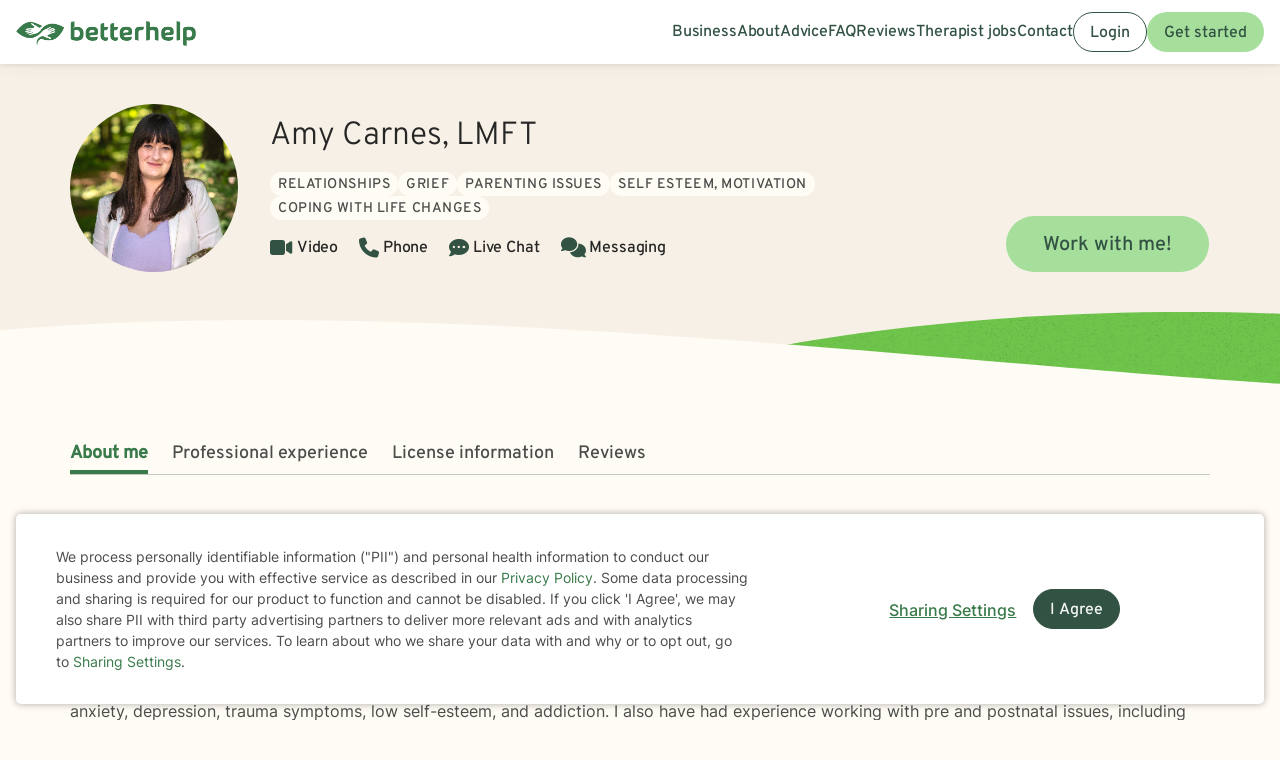

--- FILE ---
content_type: text/html; charset=UTF-8
request_url: https://www.betterhelp.com/amy-carlisle/
body_size: 16747
content:

<!DOCTYPE html>
<html lang="en" class="">
<head>
    <script nonce="">
    const new_cookie_names = {
        ms_click_tracker: 'bh_mc_id',
    };

    function get_cookie(cookie_name) {
        let name = cookie_name + "=";
        let cookie_array = document.cookie.split(';');
        for (let i = 0; i < cookie_array.length; i++) {
            let c = cookie_array[i];
            while (c.charAt(0) == ' ') {
                c = c.substring(1);
            }
            if (new_cookie_names[cookie_name] && c.indexOf(new_cookie_names[cookie_name] + '=') === 0) {
                return c.substring(new_cookie_names[cookie_name].length + 1, c.length);
            } else if (c.indexOf(name) === 0) {
                return c.substring(name.length, c.length);
            }
        }
        return null;
    }

    function set_cookie(cookie_name, cookie_value, expire_seconds, additional_param_info='') {
        let d = new Date();
        d.setTime(d.getTime() + (expire_seconds * 1000));
        let expires = "";
        if (expire_seconds != false) {
            expires = "expires=" + d.toUTCString();
        }
        if (new_cookie_names[cookie_name]) {
            cookie_name = new_cookie_names[cookie_name];
        }
        if (additional_param_info.length && additional_param_info.charAt(0) !== ';') {
            additional_param_info = ';' + additional_param_info;
        }
        document.cookie = cookie_name + "=" + cookie_value + ";" + expires + ";path=/" + additional_param_info;
    }
</script>
        <script nonce="" id="page-info">
        var page_info = {"locale":"en-US","force_enable_language":false,"localizejs_language":"en","geo_country":"us","week_starts_monday":false,"sites_fqdn":["www.mytherapist.com","www.teencounseling.com","www.betterhelp.com","www.betterhelporg.com","www.regain.us"],"redirect_sites_fqdn":["www.betterhelp.com","www.regain.us","www.teencounseling.com"],"show_cookie_banner":true,"ms_cookie_consent_settings":{"is_in_GB_EU":false,"ms_cookie_consent_required":true},"is_paypal_disabled":false,"counselor_full_name":"Amy Carnes","counselor_id":90424,"app_version":"8309b16fd16f4463a1b","uniqid":"69219df2527a86.04756299","user_type":"logged_out_user","user_id":"268d7f08dc7c3b00ec807dccaeb95c1bcbf545d2d4d42688aba5bc00903b23947fd2150c3a93b744eec584145e0fcf614ab16b4acdac20099ea4efe98158f3b9","template":"counselor-index","is_mobile":false,"is_app":false,"is_ios_app":false,"is_android_app":false,"user_app_version":null,"is_development_local":false,"is_development_cloud":false,"is_staging":false,"is_non_production_cloud":false,"is_qa_server":false,"features":{"specify_podcast":true,"sunsetting":false,"urgent_messages":true,"couples":false,"phone_calls":true,"secret_assign_straights":true,"livechat":true,"about":true,"counselor_application":true,"counselor_application_lean":false,"worksheets":true,"smart_match_with_categories":true,"groupinars":true,"group_sessions":true,"login_quotes":true,"videosessions":true,"app_supports_videosessions":true,"cloud_chat":true,"consent_agreement":true,"gmail_quick_action":true,"scheduling":true,"support_link":true,"no_trial":true,"strike_through_cake":true,"dollar_test_charge":true,"groupon":true,"mental":true,"funnel_smart_match":true,"funnel_overview":true,"offer_promo_codes":true,"email_verification_always":true,"reviews_page":true,"jobs_page":true,"security_logos_display":true,"social_links_display":true,"counselor-directory":true,"language_is_matching_hard_filter":false,"advice":true,"presskit":true,"press_page":true,"text_notifications":true,"goals":true,"goals_mobile_main_menu":false,"batch_creation":true,"ask_language":true,"parent_child_account":false,"hardcoded_testimonials":false,"friendly_funnel":true,"referral_program":true,"vouchers":true,"betterhelp_branded":true,"signup_captcha":true,"signup_repeat_password":false,"phone_on_mobile_signup":true,"cookie_consent_required":true,"journal":true,"maintenance_plan":true,"show_business_link":true,"show_impressum":true,"counselors_page":true},"date_time_formats":{"full":"F j, Y g:ia T","full_short_mo_no_tz":"M j, Y g:ia","date":"F j, Y","date_short_mo":"M j, Y","date_short_mo_int":"j M, Y","time":"g:ia","time_with_tz":"g:ia T","bh_date":"D, M j, Y \\a\\t g:ia T","bh_date_int":"D, j M, Y \\a\\t g:ia T","bh_date_full_day":"l, M j, Y \\a\\t g:ia T","bh_date_int_full_day":"l, j M, Y \\a\\t g:ia T","numeric_date_int":"d.m.Y"},"subdomain":"www","environment_name":null,"cdn_host_assets":"assets.betterhelp.com","cdn_host":"static.betterhelp.com","assets_app_version":"ab3ccb07d4f4","contrib_app_version":28,"env_image_tag":"20251122RCe874463a1b","product_code_name":"betterhelp","product_name":"BetterHelp","bh_address":"3155 Olsen Dr., Suite #375, San Jose, CA 95117","unix_timestamp":1763810802,"track_userid":"","coralogix_rumfrontend_key":"cxtp_ZN7InjlIyKqiTTDilrju0OSDLiv1UY","msfrontend_logger_ignore_regex_useragent":"Googlebot\/2.1|RavenCrawler|Bytespider","msfrontend_logger_ignore_regex_eventmessage":"Object Not Found Matching|Script error\\.|ResizeObserver loop|Failed to write image to cache|Non-Error exception captured|Non-Error promise rejection captured|OpenTok:|Extension context invalidated|telephone","default_language_id":1,"csrf_token":"133e648b590e14f3e75ab0000f6b091e0b8689f6acb52182d7507e9fe9ee9b9fda551095900992e7a5dcd2f27bde306dbfbfb5ab8675b47bf3c43ec3abc3f4c3","presignup_experiments":{"NEW_GET_STARTED_COPY_V1":"CONTROL"},"counselor_presignup_experiments":[],"eligible_for_iterable_push_notifications":false,"is_eligible_for_analytics":false,"showCancelMembership":false,"odometer_format":"(,ddd)","notes_tooltip":"Use this section for further information about SOAP, DAP, and BIRP note templates.","base64_encode_entries":false,"base64_encode_journals":false,"base64_encode_notes":false}
    </script>
                        
    <!-- META TAGS -->
    <meta charset="utf-8" />
    <meta http-equiv="X-UA-Compatible" content="IE=edge" />
    <meta name="viewport" content="width=device-width, initial-scale=1.0, maximum-scale=1.0" />
    <title>Work with Amy Carnes  (MS, LMFT) - BetterHelp Online Therapist</title>
        <meta name="description" content="    Discover convenient and affordable online therapy with Amy Carnes,  (MS, LMFT) through BetterHelp. Get started today.
">
    <meta name="keywords" content="mental health" >
    <meta name="title" content="Work with Amy Carnes  (MS, LMFT) - BetterHelp Online Therapist">
                <meta name="robots" content="noindex, nofollow">
                <meta property="og:type"               content="website" />
        <meta property="og:title"              content="Work with Amy Carnes  (MS, LMFT) - BetterHelp Online Therapist" />
                    <meta property="og:url"                content="http://www.betterhelp.com" />
            <meta property="og:description"        content="BetterHelp offers affordable, convenient online therapy when you need it from licensed, professional therapists. Get help, you deserve to be happy!" />
            <meta property="og:image"              content="https://assets.betterhelp.com/brand/betterhelp/betterhelp-fb.png?v=ab3ccb07d4f4" />
            <meta name="twitter:card" content="summary">
    <meta name="twitter:site" content="@betterhelp">
    <meta name="twitter:title" content="Work with Amy Carnes  (MS, LMFT) - BetterHelp Online Therapist">
                    <meta name="twitter:description" content="BetterHelp offers affordable, convenient online therapy when you need it from licensed, professional therapists. Get help, you deserve to be happy!">
            <meta name="twitter:image" content="https://assets.betterhelp.com/brand/betterhelp/betterhelp-fb.png?v=ab3ccb07d4f4">
                <link rel="shortcut icon" href="//assets.betterhelp.com/brand/betterhelp/favicon-2024.ico" type="image/x-icon">
    <link rel="icon" href="//assets.betterhelp.com/brand/betterhelp/favicon-2024.ico" type="image/x-icon">
    <!-- Apple Touch Icons for mobile safari -->
    <link rel="apple-touch-icon" href="//assets.betterhelp.com/brand/betterhelp/apple-touch-icon.png?v=ab3ccb07d4f4">
    <link rel="apple-touch-icon-precomposed" sizes="120x120" href="//assets.betterhelp.com/brand/betterhelp/apple-touch-icon-120x120-precomposed.png?v=ab3ccb07d4f4}}">
    <link rel="apple-touch-icon" sizes="120x120" href="//assets.betterhelp.com/brand/betterhelp/apple-touch-icon-120x120.png?v=ab3ccb07d4f4}}">
    <!-- End Apple Touch Icons for mobile safari -->

        
    <link
        rel="preload"
        href="//static.betterhelp.com/dist/css/contrib/jquerymobile/1.4.5/jquery.mobile.min.css?v=8309b16fd16f4463a1b"
        as="style"
        onload="this.onload=null;this.rel='stylesheet'"
    >
            <link
        rel="preload"
        href="//static.betterhelp.com/dist/css/contrib/font-awesome/css/all.min.css?v=8309b16fd16f4463a1b"
        as="style"
        onload="this.onload=null;this.rel='stylesheet'"
    >
    <link
        rel="preload"
        href="//static.betterhelp.com/dist/css/contrib/font-awesome/css/polyfills.css?v=8309b16fd16f4463a1b"
        as="style"
        onload="this.onload=null;this.rel='stylesheet'"
    >
        <link rel="stylesheet" href="//static.betterhelp.com/dist/css/contrib/font-awesome-animation/0.0.7/css/font-awesome-animation.min.css?v=8309b16fd16f4463a1b">
                
            
                
            <link
            rel="preload"
            href="//static.betterhelp.com/dist/css/contrib/select2/select2.min.css?v=8309b16fd16f4463a1b"
            as="style"
            onload="this.onload=null;this.rel='stylesheet'"
        >
    
    <link rel="stylesheet" href="//static.betterhelp.com/dist/css/betterhelp_two/bh_style.css?v=8309b16fd16f4463a1b">
    <link href="//static.betterhelp.com/dist/postcss/index.css?v=8309b16fd16f4463a1b" rel='stylesheet' type='text/css'>
    <link href="//static.betterhelp.com/dist/css/contrib/google/css/roboto/index.min.css?v=8309b16fd16f4463a1b" rel='stylesheet' type='text/css'>

                        <link
                rel="preload"
                href="//static.betterhelp.com/dist/css/contrib/google/css/inter/index.min.css?v=8309b16fd16f4463a1b"
                as="style"
                onload="this.onload=null;this.rel='stylesheet'"
            >
            <link
                rel="preload"
                href="//static.betterhelp.com/dist/css/contrib/google/css/overpass/index.min.css?v=8309b16fd16f4463a1b"
                as="style"
                onload="this.onload=null;this.rel='stylesheet'"
            >
            
    
    <template id="journal-title-text-placeholder-template">
    <span>
        Title
    </span>
</template>
<template id="journal-body-text-placeholder-template">
    <span>
        Begin your entry here
    </span>
</template>
<template id="recommended-worksheets-toggle-label-show-template">
    <span>
        Show
    </span>
</template>
<template id="recommended-worksheets-toggle-label-hide-template">
    <span>
        Hide
    </span>
</template>
<template id="timepicker-holiday-label-template">
    <span>
        HOLIDAY
    </span>
</template>
<template id="datepicker-helper-template-daysMin">
    <span>
        Su,Mo,Tu,We,Th,Fr,Sa
    </span>
</template>
<template id="datepicker-helper-template-months">
    <span>
        January,February,March,April,May,June,July,August,September,October,November,December
    </span>
</template>

                <!-- Sweeps Tracking -->
    <script nonce=""> zarazData = {"dataLayerIgnore":["OptanonLoaded","OneTrustLoaded"],"z_product_code_name":"betterhelp","z_cookieConsent":0} ; </script>
    <script nonce="" src="https://z.betterhelp.com/cdn-cgi/zaraz/i.js"></script>
    <!-- End Sweeps Tracking -->

<script nonce="" type="text/javascript" async>
    try {
        ;(function (p, l, o, w, i, n, g) {
            if (!p[i]) {
                p.GlobalSnowplowNamespace = p.GlobalSnowplowNamespace || [];
                p.GlobalSnowplowNamespace.push(i);
                p[i] = function () {
                    (p[i].q = p[i].q || []).push(arguments)
                };
                p[i].q = p[i].q || [];
                n = l.createElement(o);
                g = l.getElementsByTagName(o)[0];
                n.async = 1;
                n.src = w;
                g.parentNode.insertBefore(n, g)
            }
        }(window, document, "script", "//static.betterhelp.com/js/contrib/sp/H9R1GshL.js?v=28", "snowplow"));

        snowplow('newTracker', 'multisite', 'https://events.betterhelp.com', {
            appId: '2',
            discoverRootDomain: true,
            cookieSameSite: 'Lax', // Recommended
            contexts: {
                webPage: true // default, can be omitted
            }
        });
        var user_type = page_info.user_type;
        if (user_type == 'logged_out_user') {
            // in the PHP code, we send 'logged_out' to Snowplow
            user_type = 'logged_out';
        }
        snowplow('addGlobalContexts', [{
            schema: "iglu:com.betterhelp/user/jsonschema/1-0-3",
            data: {
                user_type: user_type,
                language: document.documentElement.lang,
            }
        }]);
        if (page_info.user_id && Number.isInteger(page_info.user_id) && page_info.user_id > 0) {
            snowplow('setUserId', page_info.user_id)
        }
        snowplow('enableActivityTracking', {
            minimumVisitLength: 30,
            heartbeatDelay: 10
        });
        snowplow('trackPageView');
        var snowplow_global = null;
        snowplow(function () {
            snowplow_global = this.multisite;
        });
    }
    catch (e) {
        console.log(e);
    }
</script>
    
    
</head>




<body id="counselor-index" class="tw-theme-betterhelp_two tw-user-logged_out_user" cdn="static.betterhelp.com"
      data-localize="">
            <script nonce="">
            function remove_url_parameter(url, parameter) {
                //prefer to use l.search if you have a location/link object
                var url_parts= url.split('?');
                if (url_parts.length>=2) {
                    var prefix= encodeURIComponent(parameter)+'=';
                    var pars= url_parts[1].split(/[&;]/g);

                    //reverse iteration as may be destructive
                    for (var i= pars.length; i-- > 0;) {
                        //idiom for string.startsWith
                        if (pars[i].lastIndexOf(prefix, 0) !== -1) {
                            pars.splice(i, 1);
                        }
                    }

                    url= url_parts[0] + (pars.length > 0 ? '?' + pars.join('&') : "");
                    return url;
                } else {
                    return url;
                }
            }
            try {
                var clean_url = remove_url_parameter(window.location.href, 'email');
                clean_url = remove_url_parameter(clean_url, 'e');
                clean_url = remove_url_parameter(clean_url, 'pe');
                clean_url = remove_url_parameter(clean_url, 'pn');
                clean_url = remove_url_parameter(clean_url, 'organization_name');
                window.history.replaceState('', '', clean_url);
            }
            catch (e) {}
        </script>
     <!-- end not automation and not amp -->
    
    <div class="hidden overlay-loading-layer" id="loading_overlay">
        <svg class="loading-animation absolute" viewBox="0 0 42 42" role="alert" aria-live="assertive" aria-label="Content is loading">
  <circle cx="21" cy="21" r="18.5"></circle>
</svg>     </div>
    <div
        id="body-container"
        class=""
    >
                                    


<header data-scrolled="false" class="   is-logged-out">
                <a href="#content-container" class="skip-link btn btn-primary">Skip to Main Content</a>
    
    
    <!-- Branding -->
            <a class=" md:tw-hidden lg:tw-inline-block counselor:tw-hidden counselor:md:tw-inline-block brand-logo " href="/" >
            <div class="brand ">
                                    <img src="//assets.betterhelp.com/brand/tmp/betterhelp/icon-color-2024.png?v=ab3ccb07d4f4" alt="BetterHelp home" class="!tw-mr-0 ">
                                            </div>
            <span aria-describedby="Please visit www.betterhelp.com/accessible to view the accessible version of our site."></span>
        </a>

        <a class="tw-hidden md:max-lg:tw-inline-block counselor:tw-inline-block counselor:md:tw-hidden brand-icon " href="/"         >
            <div class="brand ">
                                    <img src="//assets.betterhelp.com/brand/betterhelp/icon-color-md-2024.png?v=ab3ccb07d4f4" alt="BetterHelp home">
                                            </div>
        </a>
        <span aria-describedby="Please visit www.betterhelp.com/accessible to view the accessible version of our site."></span>
            
<!-- Mobile menu button -->
            <button
            type="button"
            data-testid="mobilemenu-toggle"
            class="mobilemenu-toggle"
            aria-expanded="false"
            aria-controls="mobile-nav-menu"
            data-expanded="false"
        >
            <span id="full-size-menu-highlight" class="hidden full-size-highlight"></span>
                            <span aria-hidden="true" class="position-relative">
                    <svg data-menu-open width="18" height="12" viewBox="0 0 24 16" fill="none" xmlns="http://www.w3.org/2000/svg">
                        <path d="M0 16H24V13.3333H0V16ZM0 9.33333H24V6.66667H0V9.33333ZM0 0V2.66667H24V0H0Z" fill="currentColor"/>
                    </svg>
                    <svg data-menu-close width="18" height="16" viewBox="0 0 24 24" fill="none" xmlns="http://www.w3.org/2000/svg">
                        <path d="M22.6668 1.33337L1.3335 22.6667M1.3335 1.33337L22.6668 22.6667" stroke="currentColor" stroke-width="3"/>
                    </svg>
                </span>
                        <span class="sr-only">Open menu</span>
        </button>
            
        
        <!-- Menu -->
        <div data-testid="nav-menu" id="mobile-nav-menu" class="menu  " aria-label="Main Menu" role="navigation">
            <!-- Left side menu - logged in users only -->
                            <ul class="main">
                                    </ul>
                        <!-- Right side menu -->
                            <ul class="right">
                                                                            <a href="https://www.betterhelporg.com" data-testid="business-nav" class="tw-whitespace-nowrap" >
        <li>Business</li>
    </a>
    <a href="/about/" id="about-nav" data-testid="about-nav" class="tw-whitespace-nowrap" style="" >
        <li >
            About
        </li>
    </a>
    <a class="tw-whitespace-nowrap" href="/advice/" id="advice-nav" data-testid="advice-nav" >
        <li>Advice</li>
    </a>
                        <a class="tw-whitespace-nowrap" href="/faq/" id="faq-nav" >
                <li>FAQ</li>
            </a>
                        <a class="tw-whitespace-nowrap" href="/reviews/" id="reviews-nav" data-testid="reviews-nav" >
            <li >Reviews</li>
        </a>
                <a class="tw-whitespace-nowrap" href="/counselor_application/" id="counselor-nav" data-testid="counselor-nav" >
            <li>Therapist jobs</li>
        </a>
                    <a href="/contact/" id="support-nav" data-testid="support-nav" class="tw-whitespace-nowrap" >
            <li>Contact</li>
        </a>
                    <a href="/login/" class="btn btn-secondary ignore-dark-bg md:respect-dark-bg" data-testid="login-nav" id="login-nav">
            Login
        </a>
                                <a data-testid="get-started-nav" href="/get-started/" class="btn btn-primary"  id="get-started-nav">Get started</a>
                                                                </ul>
                    </div>
        
                                        </header>
<div id="notification"></div>
                    
        <div class="hidden dark-overlay"></div>            <div
                id="content-container"
                class=""
                role="main"
            >
                <div class="counselor-profile-header   ">
        <div class="container">
        <div class="counselor-profile-header__grid">
            <img notranslate alt="Therapist Amy Carnes Photo" src="//d3ez4in977nymc.cloudfront.net/avatars/54f3e1572ad26a90f5f5d320ca3c0b17.jpg" class="counselor-profile-header__img">
            <div class="counselor-profile-header__info">
                <h1 notranslate class="counselor-profile-header__name">Amy Carnes, LMFT</h1>

                                    <div class="counselor-profile-header__specialties margin-bottom-1">
                        <div class="tag__container">
                                                            <span class="tag bg-beige-50" isolate>Relationships</span>
                                                            <span class="tag bg-beige-50" isolate>Grief</span>
                                                            <span class="tag bg-beige-50" isolate>Parenting issues</span>
                                                            <span class="tag bg-beige-50" isolate>Self esteem, Motivation</span>
                                                            <span class="tag bg-beige-50" isolate>Coping with life changes</span>
                                                    </div>
                    </div>
                
                <div class="counselor-profile-header__session-type">
                                            <span data-testid="service-video" class="counselor-profile-header__session-type-item"><i class="fa fa-video counselor-profile-header__session-type-icon" aria-hidden="true"></i><span>Video</span></span>
                                                            <span data-testid="service-phone" class="counselor-profile-header__session-type-item"><i class="fa fa-phone counselor-profile-header__session-type-icon" aria-hidden="true"></i><span>Phone</span></span>
                                                            <span data-testid="service-live-chat" class="counselor-profile-header__session-type-item"><i class="fa-solid fa-comment-dots counselor-profile-header__session-type-icon" aria-hidden="true"></i><span>Live Chat</span></span>
                                        <span data-testid="service-messaging" class="counselor-profile-header__session-type-item"><i class="fa fa-comments counselor-profile-header__session-type-icon" aria-hidden="true"></i><span>Messaging</span></span>
                </div>
            </div>

                            <div class="counselor-profile-header__cta">
                    <a href="/get-started/?counselor=90424" class="btn btn-lg btn-primary">Work with me!</a>
                </div>
                    </div>
    </div>
    <div class="divider"></div>
</div>
<div class="counselor-profile-subnav-container">
    <div class="container">
        <div class="counselor-profile-header__subnav-wrapper">
            <ul class="counselor-profile-header__subnav">
                <li class="counselor-profile-header__subnav-item active">
                    <a href="#about" class="counselor-profile-header__subnav-item-link">About me</a>
                </li>
                                    <li class="counselor-profile-header__subnav-item">
                        <a href="#professional-experience" class="counselor-profile-header__subnav-item-link">Professional experience</a>
                    </li>
                                                    <li class="counselor-profile-header__subnav-item">
                        <a href="#licensing" class="counselor-profile-header__subnav-item-link">
                                                            License information
                                                    </a>
                    </li>
                                                                    <li class="counselor-profile-header__subnav-item">
                        <a href="#testimonials" class="counselor-profile-header__subnav-item-link">Reviews</a>
                    </li>
                            </ul>
        </div>
    </div>
</div>
<div class="container">
    <div id="contents">
        <div class="content index" id="about">
            <h2 class="content__title">About me</h2>
            <p notranslate>I know it can be overwhelming to take early steps toward the changes you want in life. Coping with our struggles already takes a huge amount of energy. Choosing a therapist is a big step. My goal is to create a safe and supportive space where I can use my professional tools while we work on mental, emotional, and relationship issues. I will provide transparency throughout the process, so you are informed and know what to expect.        <br />
          I am a culturally competent Licensed Marriage and Family Therapist with over 10 years of counseling experience. I received my Master of Science in Psychology from California Polytechnic State University. I am currently licensed to practice in California and Wisconsin. My areas of greatest expertise are relationships, grief and other losses/life changes. However, I have worked with clients experiencing a wide range of issues including anxiety, depression, trauma symptoms, low self-esteem, and addiction. I also have had experience working with pre and postnatal issues, including parenting challenges.  <br />
          I consider myself to be primarily a humanistic and cognitive behavioral therapist. However, treatment should be adapted to an individual’s needs and what works best for them. We can work together to figure out what treatment looks like for you. I look forward to meeting you and starting your therapy!  </p>
        </div>

                    <div class="content index" id="professional-experience">
                <h2 class="content__title">Professional experience</h2>

                                    <div class="tag__container">
                        <span class="bg-yellow-100 tag"><span notranslate>11</span> yrs in practice</span>
                    </div>
                
                                     <div class="tag__container">
                                                    <span class="tag bg-primary-100" isolate>Relationships</span>
                                                    <span class="tag bg-primary-100" isolate>Grief</span>
                                                    <span class="tag bg-primary-100" isolate>Parenting issues</span>
                                                    <span class="tag bg-primary-100" isolate>Self esteem, Motivation</span>
                                                    <span class="tag bg-primary-100" isolate>Coping with life changes</span>
                                            </div>
                
                                
                                                                                                                                                                                                                                                                                                                                                                                                                    
                                                                                                                                                                                                                                                                                                                                                                                                                                                                                                                                                                                                                                                                                                                                                                                                                                                                                                                                                                                                                
                                    <p>
                        <b>Additional areas of focus:</b>
                                                    <span class="hidden_counselor_secondary" >
                                <span isolate>Stress, Anxiety</span><span notranslate>, </span>                            </span>
                                                    <span class="hidden_counselor_secondary" >
                                <span isolate>Addictions</span><span notranslate>, </span>                            </span>
                                                    <span class="hidden_counselor_secondary" >
                                <span isolate>Family conflicts</span><span notranslate>, </span>                            </span>
                                                    <span class="hidden_counselor_secondary" >
                                <span isolate>Trauma and abuse</span><span notranslate>, </span>                            </span>
                                                    <span class="hidden_counselor_secondary" >
                                <span isolate>Intimacy-related issues</span><span notranslate>, </span>                            </span>
                                                    <span class="hidden_counselor_secondary" >
                                <span isolate>Career difficulties</span><span notranslate>, </span>                            </span>
                                                    <span class="hidden_counselor_secondary" >
                                <span isolate>Bipolar disorder</span><span notranslate>, </span>                            </span>
                                                    <span class="hidden_counselor_secondary" >
                                <span isolate>Depression</span><span notranslate>, </span>                            </span>
                                                    <span class="hidden_counselor_secondary" >
                                <span isolate>Attachment issues</span><span notranslate>, </span>                            </span>
                                                    <span class="hidden_counselor_secondary" >
                                <span isolate>Caregiver issues and stress</span><span notranslate>, </span>                            </span>
                                                    <span class="hidden_counselor_secondary" >
                                <span isolate>Co-morbidity</span><span notranslate>, </span>                            </span>
                                                    <span class="hidden_counselor_secondary" >
                                <span isolate>Divorce and separation</span><span notranslate>, </span>                            </span>
                                                    <span class="hidden_counselor_secondary" >
                                <span isolate>Drug and alcohol addiction</span><span notranslate>, </span>                            </span>
                                                    <span class="hidden_counselor_secondary" >
                                <span isolate>Family problems</span><span notranslate>, </span>                            </span>
                                                    <span class="hidden_counselor_secondary" >
                                <span isolate>Forgiveness</span><span notranslate>, </span>                            </span>
                                                    <span class="hidden_counselor_secondary" >
                                <span isolate>Guilt and shame</span><span notranslate>, </span>                            </span>
                                                    <span class="hidden_counselor_secondary" >
                                <span isolate>Hospice and end-of-life counseling</span><span notranslate>, </span>                            </span>
                                                    <span class="hidden_counselor_secondary" >
                                <span isolate>Infidelity</span><span notranslate>, </span>                            </span>
                                                    <span class="hidden_counselor_secondary" >
                                <span isolate>Isolation / loneliness</span><span notranslate>, </span>                            </span>
                                                    <span class="hidden_counselor_secondary" >
                                <span isolate>Life purpose</span><span notranslate>, </span>                            </span>
                                                    <span class="hidden_counselor_secondary" >
                                <span isolate>Mood disorders</span><span notranslate>, </span>                            </span>
                                                    <span class="hidden_counselor_secondary" >
                                <span isolate>Postpartum depression</span><span notranslate>, </span>                            </span>
                                                    <span class="hidden_counselor_secondary" >
                                <span isolate>Pregnancy and childbirth</span><span notranslate>, </span>                            </span>
                                                    <span class="hidden_counselor_secondary" >
                                <span isolate>Seasonal Affective Disorder (SAD)</span><span notranslate>, </span>                            </span>
                                                    <span class="hidden_counselor_secondary" >
                                <span isolate>Self-love</span><span notranslate>, </span>                            </span>
                                                    <span class="hidden_counselor_secondary" >
                                <span isolate>Smoking / vaping cessation</span><span notranslate>, </span>                            </span>
                                                    <span class="hidden_counselor_secondary" >
                                <span isolate>Social anxiety and phobia</span><span notranslate>, </span>                            </span>
                                                    <span class="hidden_counselor_secondary" >
                                <span isolate>Women&#039;s issues</span><span notranslate>, </span>                            </span>
                                                    <span class="hidden_counselor_secondary" >
                                <span isolate>Workplace issues</span>                            </span>
                                                                    </p>
                
                                    <p><strong>Clinical approaches: </strong> <span isolate>Client-Centered Therapy</span><span notranslate>, </span><span isolate>Cognitive Behavioral Therapy (CBT)</span><span notranslate>, </span><span isolate>Gottman Method</span><span notranslate>, </span><span isolate>Motivational Interviewing</span><span notranslate>, </span><span isolate>Solution-Focused Therapy</span><span notranslate>, </span><span isolate>Trauma-Focused Therapy</span></p>
                            </div>
        
   
        <div class="content" id="services-offered">
            <h2 class="content__title">Services offered</h2>
            <div class="services-offered-container">
                                    <div>
                        <i data-testid="service-video" class="fa fa-video counselor-profile-header__session-type-icon" aria-hidden="true"></i>
                        <span>Video</span>
                    </div>
                                                    <div>
                        <i data-testid="service-phone" class="fa fa-phone counselor-profile-header__session-type-icon" aria-hidden="true"></i>
                        <span>Phone</span>
                    </div>
                                                    <div>
                        <i data-testid="service-live-chat" class="fa-solid fa-comment-dots counselor-profile-header__session-type-icon" aria-hidden="true"></i><span>Live Chat</span>
                    </div>
                                    <div>
                        <i data-testid="service-messaging" class="fa fa-comments counselor-profile-header__session-type-icon" aria-hidden="true"></i><span>Messaging</span>
                    </div>
            </div>
        </div>

        
                    <div class="content index" id="licensing">
                <h2 class="content__title">
                                            License information
                                    </h2>
                                    <p>CA LMFT 113141</p><p>WI LMFT 1380-124</p>                            </div>
        
        
                    <div class="content index" id="reviews">
                <h2 class="content__title">Reviews</h2>
                <p class="margin-bottom-4">These quotes represent just a few of the many positive reviews that we have received for Amy Carnes. We don't pay anyone to provide their review and they are all made voluntarily. Some people's experience receiving therapy with <var data-var="product_name">BetterHelp</var> might be different.</p>

                <div class="testimonials">
                    
                                                                                                <div class="testimonial ">
                                <div class="testimonial__content">
                                    <svg width="24" height="24" viewBox="0 0 24 24" fill="none" xmlns="http://www.w3.org/2000/svg">
                                        <path d="M8.928 13.4229V23.3334H0V15.5816C0 11.1987 0.48 8.12418 1.44 6.35795C2.72 4.06838 4.768 2.17132 7.584 0.666748L9.696 4.00297C6.496 5.11504 4.8 8.25501 4.608 13.4229H8.928ZM23.232 13.4229V23.3334H14.304V15.5816C14.304 11.7221 14.752 8.77834 15.648 6.75044C16.736 4.33005 18.816 2.30215 21.888 0.666748L24 4.00297C20.8 5.11504 19.104 8.25501 18.912 13.4229H23.232Z" fill="#7EC16A"/>
                                    </svg>
                                    <p class="testimonial__heading" notranslate>Best therapist I’ve ever had! 4 years and still going!</p>
                                    <p class="testimonial__text">Written on <var data-var="date">Jun 21, 2024</var> after therapy with <var data-var="counselor_name">Amy</var> for <var data-var="length">2 years and 6 months</var>  on issues concerning <var data-var="treatment">depression, stress, anxiety, addictions, relationship issues, family conflicts, grief, sleeping disorders, self esteem, career difficulties, coping with life changes, coaching, compassion fatigue, and adhd</var></span>

                                </div>
                            </div>
                                                    <div class="testimonial ">
                                <div class="testimonial__content">
                                    <svg width="24" height="24" viewBox="0 0 24 24" fill="none" xmlns="http://www.w3.org/2000/svg">
                                        <path d="M8.928 13.4229V23.3334H0V15.5816C0 11.1987 0.48 8.12418 1.44 6.35795C2.72 4.06838 4.768 2.17132 7.584 0.666748L9.696 4.00297C6.496 5.11504 4.8 8.25501 4.608 13.4229H8.928ZM23.232 13.4229V23.3334H14.304V15.5816C14.304 11.7221 14.752 8.77834 15.648 6.75044C16.736 4.33005 18.816 2.30215 21.888 0.666748L24 4.00297C20.8 5.11504 19.104 8.25501 18.912 13.4229H23.232Z" fill="#7EC16A"/>
                                    </svg>
                                    <p class="testimonial__heading" notranslate>Amy is always professional and offers valuable insight during sessions. I feel comfortable and confident with her! </p>
                                    <p class="testimonial__text">Written on <var data-var="date">Apr 11, 2024</var> after therapy with <var data-var="counselor_name">Amy</var> for <var data-var="length">4 weeks</var>  on issues concerning <var data-var="treatment">stress, anxiety, and family conflicts</var></span>

                                </div>
                            </div>
                                                    <div class="testimonial ">
                                <div class="testimonial__content">
                                    <svg width="24" height="24" viewBox="0 0 24 24" fill="none" xmlns="http://www.w3.org/2000/svg">
                                        <path d="M8.928 13.4229V23.3334H0V15.5816C0 11.1987 0.48 8.12418 1.44 6.35795C2.72 4.06838 4.768 2.17132 7.584 0.666748L9.696 4.00297C6.496 5.11504 4.8 8.25501 4.608 13.4229H8.928ZM23.232 13.4229V23.3334H14.304V15.5816C14.304 11.7221 14.752 8.77834 15.648 6.75044C16.736 4.33005 18.816 2.30215 21.888 0.666748L24 4.00297C20.8 5.11504 19.104 8.25501 18.912 13.4229H23.232Z" fill="#7EC16A"/>
                                    </svg>
                                    <p class="testimonial__heading" notranslate>Amy is warm, thoughtful and objective. I really appreciate her.</p>
                                    <p class="testimonial__text">Written on <var data-var="date">May 03, 2023</var> after therapy with <var data-var="counselor_name">Amy</var> for <var data-var="length">4 weeks</var>  on issues concerning <var data-var="treatment">stress, anxiety, family conflicts, grief, parenting issues, and coping with life changes</var></span>

                                </div>
                            </div>
                                                    <div class="testimonial ">
                                <div class="testimonial__content">
                                    <svg width="24" height="24" viewBox="0 0 24 24" fill="none" xmlns="http://www.w3.org/2000/svg">
                                        <path d="M8.928 13.4229V23.3334H0V15.5816C0 11.1987 0.48 8.12418 1.44 6.35795C2.72 4.06838 4.768 2.17132 7.584 0.666748L9.696 4.00297C6.496 5.11504 4.8 8.25501 4.608 13.4229H8.928ZM23.232 13.4229V23.3334H14.304V15.5816C14.304 11.7221 14.752 8.77834 15.648 6.75044C16.736 4.33005 18.816 2.30215 21.888 0.666748L24 4.00297C20.8 5.11504 19.104 8.25501 18.912 13.4229H23.232Z" fill="#7EC16A"/>
                                    </svg>
                                    <p class="testimonial__heading" notranslate>Amy has done a wonderful job being there for me, and she has gone above and beyond helping me through everything.</p>
                                    <p class="testimonial__text">Written on <var data-var="date">Mar 10, 2022</var> after therapy with <var data-var="counselor_name">Amy</var> for <var data-var="length">1 month</var>  on issues concerning <var data-var="treatment">depression, stress, anxiety, self esteem, and adhd</var></span>

                                </div>
                            </div>
                                                    <div class="testimonial ">
                                <div class="testimonial__content">
                                    <svg width="24" height="24" viewBox="0 0 24 24" fill="none" xmlns="http://www.w3.org/2000/svg">
                                        <path d="M8.928 13.4229V23.3334H0V15.5816C0 11.1987 0.48 8.12418 1.44 6.35795C2.72 4.06838 4.768 2.17132 7.584 0.666748L9.696 4.00297C6.496 5.11504 4.8 8.25501 4.608 13.4229H8.928ZM23.232 13.4229V23.3334H14.304V15.5816C14.304 11.7221 14.752 8.77834 15.648 6.75044C16.736 4.33005 18.816 2.30215 21.888 0.666748L24 4.00297C20.8 5.11504 19.104 8.25501 18.912 13.4229H23.232Z" fill="#7EC16A"/>
                                    </svg>
                                    <p class="testimonial__heading" notranslate>Amy has a very open and warm personality. She helps me understand the why and how of the problem and ways to cope and maintain solutions. Very easy to talk to.</p>
                                    <p class="testimonial__text">Written on <var data-var="date">Jan 28, 2022</var> after therapy with <var data-var="counselor_name">Amy</var> for <var data-var="length">2 months</var>  on issues concerning <var data-var="treatment">depression, stress, anxiety, relationship issues, coping with life changes, and adhd</var></span>

                                </div>
                            </div>
                                                    <div class="testimonial ">
                                <div class="testimonial__content">
                                    <svg width="24" height="24" viewBox="0 0 24 24" fill="none" xmlns="http://www.w3.org/2000/svg">
                                        <path d="M8.928 13.4229V23.3334H0V15.5816C0 11.1987 0.48 8.12418 1.44 6.35795C2.72 4.06838 4.768 2.17132 7.584 0.666748L9.696 4.00297C6.496 5.11504 4.8 8.25501 4.608 13.4229H8.928ZM23.232 13.4229V23.3334H14.304V15.5816C14.304 11.7221 14.752 8.77834 15.648 6.75044C16.736 4.33005 18.816 2.30215 21.888 0.666748L24 4.00297C20.8 5.11504 19.104 8.25501 18.912 13.4229H23.232Z" fill="#7EC16A"/>
                                    </svg>
                                    <p class="testimonial__heading" notranslate>I enjoyed my sessions with Amy Carlisle and it was a pleasure to work with her.</p>
                                    <p class="testimonial__text">Written on <var data-var="date">Dec 22, 2021</var> after therapy with <var data-var="counselor_name">Amy</var> for <var data-var="length">4 weeks</var>  on issues concerning <var data-var="treatment">stress, anxiety, family conflicts, eating disorders, sleeping disorders, self esteem, career difficulties, and compassion fatigue</var></span>

                                </div>
                            </div>
                                                    <div class="testimonial  hidden_counselor_testimonial" style="display: none">
                                <div class="testimonial__content">
                                    <svg width="24" height="24" viewBox="0 0 24 24" fill="none" xmlns="http://www.w3.org/2000/svg">
                                        <path d="M8.928 13.4229V23.3334H0V15.5816C0 11.1987 0.48 8.12418 1.44 6.35795C2.72 4.06838 4.768 2.17132 7.584 0.666748L9.696 4.00297C6.496 5.11504 4.8 8.25501 4.608 13.4229H8.928ZM23.232 13.4229V23.3334H14.304V15.5816C14.304 11.7221 14.752 8.77834 15.648 6.75044C16.736 4.33005 18.816 2.30215 21.888 0.666748L24 4.00297C20.8 5.11504 19.104 8.25501 18.912 13.4229H23.232Z" fill="#7EC16A"/>
                                    </svg>
                                    <p class="testimonial__heading" notranslate>Amy is a wonderful listener, and is very empathetic. She also provided me with great suggestions about small manageable changes I can make in my life to improve things.</p>
                                    <p class="testimonial__text">Written on <var data-var="date">Sep 12, 2021</var> after therapy with <var data-var="counselor_name">Amy</var> for <var data-var="length">3 weeks</var>  on issues concerning <var data-var="treatment">depression, stress, anxiety, addictions, relationship issues, family conflicts, intimacy-related issues, parenting issues, self esteem, anger management, career difficulties, compassion fatigue, and adhd</var></span>

                                </div>
                            </div>
                                                    <div class="testimonial  hidden_counselor_testimonial" style="display: none">
                                <div class="testimonial__content">
                                    <svg width="24" height="24" viewBox="0 0 24 24" fill="none" xmlns="http://www.w3.org/2000/svg">
                                        <path d="M8.928 13.4229V23.3334H0V15.5816C0 11.1987 0.48 8.12418 1.44 6.35795C2.72 4.06838 4.768 2.17132 7.584 0.666748L9.696 4.00297C6.496 5.11504 4.8 8.25501 4.608 13.4229H8.928ZM23.232 13.4229V23.3334H14.304V15.5816C14.304 11.7221 14.752 8.77834 15.648 6.75044C16.736 4.33005 18.816 2.30215 21.888 0.666748L24 4.00297C20.8 5.11504 19.104 8.25501 18.912 13.4229H23.232Z" fill="#7EC16A"/>
                                    </svg>
                                    <p class="testimonial__heading" notranslate>Dr. Carlisle is a compassionate professional who helped me during a bleak time in my life. I cannot thank her enough for her understanding and expertise as I navigated some difficult decisions.</p>
                                    <p class="testimonial__text">Written on <var data-var="date">Sep 07, 2021</var> after therapy with <var data-var="counselor_name">Amy</var> for <var data-var="length">3 weeks</var>  on issues concerning <var data-var="treatment">stress, anxiety, relationship issues, intimacy-related issues, and self esteem</var></span>

                                </div>
                            </div>
                                                            </div>
                <div class="center"><a class="btn btn-lg btn-secondary show_all_counselor_testimonials" href="javascript:void(0);">See all reviews</a></div>            </div>
            </div>

            <div class="counselor-profile-footer__cta">
            <a href="/get-started/?counselor=90424" class="btn btn-lg btn-primary">Work with me!</a>
        </div>
    </div>
            </div>

            
                                                <div id="modal-timeout" class="modal fade" tabindex="-1">
    <div class="modal-dialog">
        <div class="modal-content">
            <div class="modal-header">
                <button type="button" class="close" data-dismiss="modal" aria-hidden="true">×</button>
                                    <div class="h2-style">Your session is about to expire!</div>
                                <p>You will be logged out in <span id="dialog-countdown" style="font-weight:bold"></span> seconds.
                </p>
            </div>
            <div class="modal-footer">
                <button class="btn btn-primary" data-dismiss="modal" id="modal-timeout-resume">Keep me active</button>
                <button class="btn btn-dismiss" id="modal-timeout-logout">Log out</button>
            </div>
        </div>
    </div>
    <input type="hidden" id="csrf_token" value="133e648b590e14f3e75ab0000f6b091e0b8689f6acb52182d7507e9fe9ee9b9fda551095900992e7a5dcd2f27bde306dbfbfb5ab8675b47bf3c43ec3abc3f4c3">
</div>
    <div id="language-selector" data-testid="language-selector-modal" class="modal fade partial " tabindex="-1" role="dialog" aria-modal="true" aria-labelledby="language-selector-header">
    <div class="modal-dialog">
        <div class="modal-content">
            <div class="modal-header">
                <h2 id="language-selector-header" data-testid="modal-header" class="modal-header-text">Language settings</h2>
                <button type="button" data-testid="close-button" class="close" data-dismiss="modal" aria-label="close">
                  <span class="fa-regular fa-xmark-large"></span>
                </button>
            </div>
            <div class="modal-body" data-testid="modal-body">
                            <label class="tw-text-gray-700 tw-leading-[28px] tw-mt-[16px] !tw-mb-[16px]" data-testid="choose-language" for="language-selector-dropdown">Choose language:</label>
            <div class="tw-relative">
                <select id="language-selector-dropdown" class="form-control tw-h-[56px] tw-mb-[4px] tw-appearance-none" data-testid="language-selector-dropdown" name="language_selector">
                </select>
                <i class="far fa-chevron-down tw-absolute tw-text-[24px] tw-top-[3px] tw-right-[16px] tw-transform -tw-translate-y-[-50%] tw-pointer-events-none"></i>
            </div>
                    </div>
            <div class="modal-footer">
                          <div class="tw-flex tw-items-end tw-gap-4 pt-[20px]">
                <button id="language-selector-save" data-testid="language-selector-save" class="btn btn-primary tw-h-[56px] tw-text-[20px]">Save</button>
            </div>
                    </div>
        </div>
    </div>
</div>

    
<footer class="">
    <div data-testid="get-help-container" id="upperbar" >
        <div class="container">
            <div class="row">
                <div data-testid="get-help-content" id="footer_get_help" class="col-md-6  text-left">
                                                                        If you are in a crisis or any other person may be in danger - don't use this site. <a data-testid="get-help-link" href="/gethelpnow/">These resources</a> can provide you with immediate help.
                                                            </div>
                <div data-testid="secure-logo" class="col-md-6 right">
                                                                <a href="https://www.ssllabs.com/ssltest/analyze.html?d=www.betterhelp.com/" target="_blank"><img class="lozad" data-src="//assets.betterhelp.com/home/ssl-secure-bw-logo.png?v=ab3ccb07d4f4" alt="256-bit SSL Secure Logo"></a>
                                    </div>
            </div>
        </div>
    </div>
    <div id="lowerbar" class="">
        <nav aria-label="footer" class="container" >
                            <ul class="upper md:tw-flex">
                    <div class="links tw-w-full">
                        <a href="/" id="footer-home"><li data-testid="footer-link-text-upper">Home</li></a>
                                                    <a  href="https://www.betterhelporg.com"><li data-testid="footer-link-text-upper">Business</li></a>
                                                                            <a href="/about/"><li data-testid="footer-link-text-upper">About</li></a>
                                                                            <a href="/faq/"><li data-testid="footer-link-text-upper">FAQ</li></a>
                                                                            <a href="/reviews/" id="footer-reviews"><li data-testid="footer-link-text-upper">Reviews</li></a>
                                                                            <a href="/advice/"><li data-testid="footer-link-text-upper">Advice</li></a>
                                                                            <a href="/careers/" id="footer-jobs"><li data-testid="footer-link-text-upper">Careers</li></a>
                                                                            <a href="/therapists"><li data-testid="footer-link-text-upper">Find a Therapist</li></a>
                                                                            <a href="/online-therapy/"><li data-testid="footer-link-text-upper">Online Therapy</li></a>
                                                    <a href="/contact/"><li data-testid="footer-link-text-upper">Contact</li></a>
                                                                            <a href="/counselor_application/"><li data-testid="footer-link-text-upper">For Therapists</li></a>
                                                                    </div>
                                            <div class="social-icons right tw-absolute md:tw-relative tw-ml-auto">
                            <a class="social-icons" href="https://www.facebook.com/BetterHelp" target="_blank" aria-label="Betterhelp page on Facebook"><li data-testid="social-icons" class="social facebook"><i class="fa-brands fa-facebook-f" aria-hidden="true"></i></li></a>
                            <a class="social-icons" href="https://www.instagram.com/betterhelp/" target="_blank" aria-label="Betterhelp page on Instagram"><li data-testid="social-icons" class="social instagram"><i class="fa-brands fa-instagram" aria-hidden="true"></i></li></a>
                            <a class="social-icons" href="https://www.tiktok.com/@betterhelp" target="_blank" aria-label="Betterhelp page on TikTok"><li data-testid="social-icons" class="social tiktok"><i class="fa-brands fa-tiktok" aria-hidden="true"></i></li></a>
                            <a class="social-icons" href="https://twitter.com/betterhelp" target="_blank" aria-label="Betterhelp page on Twitter"><li data-testid="social-icons" class="social twitter"><i class="fa-brands fa-x-twitter" aria-hidden="true"></i></li></a>
                            <a class="social-icons" href="https://www.linkedin.com/company/betterhelp-com" target="_blank" aria-label="Betterhelp page on Linkedin"><li data-testid="social-icons" class="social linkedin"><i class="fa-brands fa-linkedin-in" aria-hidden="true"></i></li></a>
                        </div>
                                    </ul>
                        <ul class="lower lg:tw-flex lg:tw-justify-between">
                <div class="tw-gap-y-[16px] tw-grid md:tw-block">
                                                            <a href="/terms/"><li data-testid="footer-link-text-lower">Terms &amp; Conditions</li></a>
                    <a href="/privacy/"><li data-testid="footer-link-text-lower">Privacy Policy</li></a>
                    <a href="/health-data/"><li data-testid="footer-link-text-lower">Health Data</li></a>                                                                <a href="javascript:void(0)" onclick="show_cookie_settings_modal();"><li data-testid="footer-link-text-lower">Sharing Settings</li></a>
                                        <a href="/accessibility/"><li data-testid="footer-link-text-lower">Web Accessibility</li></a>
                    
                    <li data-testid="footer-link-text-lower">&copy; 2025 BetterHelp</li>
                                    </div>
                <div id="language-selector-btn-container" class="tw-flex tw-items-baseline !tw-mr-0 !tw-mt-[28px] md:!tw-mt-[22px] lg:!tw-mt-[12px] tw-hidden">
                    <i class="far fa-globe tw-text-[16px] tw-mr-[8px] "></i>
                    <button id="language-selector-btn" data-testid="language-selector" tabindex="0" class="tw-p-0 tw-bg-transparent tw-border-none !tw-font-normal hover:tw-cursor-pointer hover:tw-underline hover:tw-text-green-600"></button>
                </div>
            </ul>
        </nav>
    </div>
</footer>
<svg version="1.1" xmlns="http://www.w3.org/2000/svg" xmlns:xlink="http://www.w3.org/1999/xlink" x="0px" y="0px" viewBox="0 0 45 45" style="display: none; enable-background:new 0 0 45 45;" xml:space="preserve">
    <symbol id="svg-groups" viewBox="0 0 45 45">
        <path fill="currentColor" d="M19.3,23.4l-3,5c-0.1,0.2-0.3,0.3-0.5,0.3h0h0c-0.1,0-0.2,0-0.3-0.1c-0.3-0.1-0.4-0.4-0.3-0.7l3-5
            c0.2-0.3,0.5-0.4,0.8-0.2c0.1,0.1,0.3,0.2,0.3,0.3C19.4,23.2,19.4,23.3,19.3,23.4z M29.7,28l-3-5c-0.2-0.3-0.5-0.4-0.8-0.2
            c-0.1,0.1-0.2,0.2-0.3,0.3c0,0.1,0,0.3,0,0.4l3,5c0.1,0.2,0.3,0.3,0.5,0.3c0,0,0.1,0,0.1,0c0,0,0.1,0,0.1,0l0,0
            C29.8,28.6,29.9,28.3,29.7,28z M27.3,33.4h-9.5c-0.3,0-0.5,0.3-0.5,0.6c0,0.3,0.2,0.5,0.5,0.6h9.5h0c0.3,0,0.5-0.3,0.5-0.6
            C27.9,33.6,27.6,33.4,27.3,33.4z"/>
        <path d="M22.2,6.4c1.5,0,2.7,1.2,2.7,2.7s-1.2,2.7-2.7,2.7c-1.5,0-2.7-1.2-2.7-2.7S20.7,6.4,22.2,6.4z M24.8,12
            c1.5,2.1,2.4,4.6,2.6,7.2c0.1,0.5-0.2,1-0.7,1.1c0,0-0.1,0-0.1,0H18c-0.5,0-0.8-0.4-0.8-0.9c0,0,0-0.1,0-0.1c0.2-2.6,1-5.1,2.4-7.3
            C19.6,12,22.3,14.6,24.8,12z M34.3,24.8c1.5,0,2.7,1.2,2.7,2.7s-1.2,2.7-2.7,2.7c-1.5,0-2.7-1.2-2.7-2.7S32.8,24.8,34.3,24.8z
             M36.9,30.4c1.5,2.1,2.4,4.6,2.6,7.2c0.1,0.5-0.2,1-0.7,1.1c0,0-0.1,0-0.1,0h-8.7c-0.5,0-0.8-0.4-0.8-0.9c0,0,0-0.1,0-0.1
            c0.2-2.6,1-5.1,2.4-7.3C31.7,30.4,34.4,33,36.9,30.4z M10.3,24.8c1.5,0,2.7,1.2,2.7,2.7s-1.2,2.7-2.7,2.7s-2.7-1.2-2.7-2.7
            S8.8,24.8,10.3,24.8z M12.9,30.4c1.5,2.1,2.4,4.6,2.6,7.2c0.1,0.5-0.2,1-0.7,1.1c0,0-0.1,0-0.1,0H6.1c-0.5,0-0.8-0.4-0.8-0.9
            c0,0,0-0.1,0-0.1c0.2-2.6,1-5.1,2.4-7.3C7.7,30.4,10.4,33,12.9,30.4z"/>
        <path fill="currentColor" d="M34.3,30.5c-1.7,0-3-1.4-3-3s1.4-3,3-3s3,1.4,3,3S35.9,30.5,34.3,30.5z M34.3,26.1c-0.7,0-1.4,0.6-1.4,1.4
            s0.6,1.4,1.4,1.4s1.4-0.6,1.4-1.4S35,26.1,34.3,26.1z M30.4,39.2c-0.8,0-1.5-0.7-1.5-1.5c0-0.1,0-0.2,0-0.3c0.2-2.2,1-4.4,2.3-6.2
            c0.3-0.4,0.8-0.5,1.2-0.2c0.4,0.3,0.5,0.8,0.2,1.2c-1.1,1.6-1.8,3.5-2,5.4h7.5c0,0,0,0,0-0.1c0-1.9-0.7-3.8-1.9-5.3
            C36,31.8,36,31.3,36.4,31c0.4-0.3,0.9-0.2,1.2,0.1c1.4,1.8,2.2,4.1,2.2,6.3c0,1-0.7,1.8-1.5,1.8L30.4,39.2
            C30.5,39.2,30.5,39.2,30.4,39.2z M30.5,37.5C30.5,37.5,30.5,37.5,30.5,37.5L30.5,37.5C30.5,37.5,30.5,37.5,30.5,37.5z M10.3,30.4
            c-1.7,0-3.1-1.4-3.1-3s1.4-3,3.1-3s3.1,1.4,3.1,3S12,30.4,10.3,30.4z M10.3,26C9.6,26,9,26.7,9,27.4s0.6,1.3,1.4,1.3
            s1.4-0.6,1.4-1.3S11.1,26,10.3,26z M15.9,37.4c0-2.3-0.8-4.6-2.3-6.4c-0.3-0.4-0.8-0.4-1.2-0.1c-0.4,0.3-0.4,0.8-0.1,1.2
            c1.2,1.5,1.9,3.4,1.9,5.3c0,0,0,0,0,0.1H6.7c0.2-1.9,0.9-3.8,2-5.4c0.3-0.4,0.2-0.9-0.2-1.2c-0.4-0.3-0.9-0.2-1.2,0.2
            C6,32.9,5.2,35.1,5,37.3c0,0,0,0.2,0,0.2c0,0.9,0.7,1.6,1.6,1.6h7.8C15.3,39.1,15.9,38.4,15.9,37.4z M22.2,12.1
            c-1.7,0-3.1-1.4-3.1-3.1S20.6,6,22.2,6c1.7,0,3,1.4,3,3.1S23.9,12.1,22.2,12.1z M22.2,7.7c-0.7,0-1.4,0.6-1.4,1.4s0.6,1.4,1.4,1.4
            c0.7,0,1.4-0.6,1.4-1.4S23,7.7,22.2,7.7z M27.8,19c0-2.3-0.8-4.6-2.3-6.4c-0.3-0.4-0.8-0.4-1.2-0.1c-0.4,0.3-0.4,0.8-0.1,1.2
            c1.2,1.5,1.9,3.4,1.9,5.3c0,0,0,0,0,0h-7.5c0.2-1.9,0.9-3.8,2-5.4c0.3-0.4,0.2-0.9-0.2-1.2c-0.4-0.3-0.9-0.2-1.2,0.2
            c-1.3,1.9-2.1,4.1-2.3,6.3c0,0,0,0.1,0,0.2c0,0.4,0.2,0.8,0.5,1.1c0.3,0.3,0.7,0.5,1.1,0.5h7.8C27.2,20.8,27.8,20,27.8,19z"/>
    </symbol>
</svg>
<?xml version="1.0" encoding="utf-8"?>
<!-- Generator: Adobe Illustrator 25.4.1, SVG Export Plug-In . SVG Version: 6.00 Build 0)  -->
<svg version="1.1" id="groupinars-svg" xmlns="http://www.w3.org/2000/svg" xmlns:xlink="http://www.w3.org/1999/xlink" x="0px" y="0px"
     viewBox="0 0 61 42" style="display: none; enable-background:new 0 0 45.4 45.4;" xml:space="preserve">
    <symbol id="svg-groupinars" viewBox="0 0 61 42">
        <path fill="currentColor" d="M30.5,2.5c4.3,0,8,3.7,8,8c0,4.4-3.6,8-8,8s-8-3.6-8-8S26.1,2.5,30.5,2.5 M51.5,8.5c1.9,0,3.5,1.6,3.5,3.5
			c0,2-1.5,3.5-3.5,3.5c-2,0-3.5-1.5-3.5-3.5C48,10,49.5,8.5,51.5,8.5 M9.5,8.5c1.9,0,3.5,1.6,3.5,3.5c0,2-1.5,3.5-3.5,3.5
			C7.5,15.5,6,14,6,12C6,10,7.5,8.5,9.5,8.5 M54.5,23.5c1.9,0,3.5,1.6,3.5,3.5v3c0,0.3-0.3,0.5-0.5,0.5h-4.2c-0.8-2.7-2.1-5.1-4-7
			H54.5 M11.6,23.5c-1.9,1.9-3.3,4.3-4,7H3.5C3.2,30.5,3,30.3,3,30v-3c0-2,1.5-3.5,3.5-3.5H11.6 M37.6,26.5c4.6,0,8.4,3.8,8.4,8.4
			v2.6c0,1.1-0.9,2-2,2H17c-1.2,0-2-0.8-2-2v-2.6c0-4.6,3.7-8.4,8.3-8.4h0.2c2.3,1,4.6,1.5,7,1.5c2.3,0,4.7-0.5,6.9-1.5H37.6
			 M30.5,0C24.7,0,20,4.8,20,10.5C20,16.3,24.7,21,30.5,21C36.2,21,41,16.3,41,10.5C41,4.8,36.2,0,30.5,0L30.5,0z M51.5,6
			c-3.4,0-6,2.7-6,6c0,3.4,2.6,6,6,6c3.3,0,6-2.6,6-6C57.5,8.7,54.8,6,51.5,6L51.5,6z M9.5,6c-3.4,0-6,2.7-6,6c0,3.4,2.6,6,6,6
			c3.3,0,6-2.6,6-6C15.5,8.7,12.8,6,9.5,6L9.5,6z M54.5,21h-6c-1.7,0-3.2,0.8-4.3,1.8c3.8,2.1,6.5,5.8,7.1,10.2h6.2c1.6,0,3-1.3,3-3
			v-3C60.5,23.7,57.8,21,54.5,21L54.5,21z M12.5,21h-6c-3.4,0-6,2.7-6,6v3c0,1.7,1.3,3,3,3h6.1c0.7-4.4,3.3-8.2,7.1-10.2
			C15.6,21.8,14.1,21,12.5,21L12.5,21z M37.6,24h-0.8c-2,0.9-4.1,1.5-6.4,1.5c-2.3,0-4.5-0.6-6.5-1.5h-0.8c-6,0-10.8,4.9-10.8,10.9
			v2.6c0,2.5,2,4.5,4.5,4.5h27c2.4,0,4.5-2,4.5-4.5v-2.6C48.5,28.9,43.6,24,37.6,24L37.6,24z" />
    </symbol>
</svg>
<?xml version="1.0" encoding="utf-8"?>
<!-- Generator: Adobe Illustrator 25.4.1, SVG Export Plug-In . SVG Version: 6.00 Build 0)  -->
<svg version="1.1" id="groupinars-svg-active" xmlns="http://www.w3.org/2000/svg" xmlns:xlink="http://www.w3.org/1999/xlink" x="0px" y="0px"
     viewBox="0 0 61 42" style="display: none; enable-background:new 0 0 45.4 45.4;" xml:space="preserve">
    <symbol id="svg-groupinars-active" viewBox="0 0 61 42">
        <path fill="currentColor" d="M9.5 18C12.7812 18 15.5 15.375 15.5 12C15.5 8.71875 12.7812 6 9.5 6C6.125 6 3.5 8.71875 3.5 12C3.5 15.375 6.125 18 9.5 18ZM51.5 18C54.7812 18 57.5 15.375 57.5 12C57.5 8.71875 54.7812 6 51.5 6C48.125 6 45.5 8.71875 45.5 12C45.5 15.375 48.125 18 51.5 18ZM54.5 21H48.5C46.8125 21 45.3125 21.75 44.1875 22.7812C48.0312 24.8438 50.6562 28.5938 51.3125 33H57.5C59.0938 33 60.5 31.6875 60.5 30V27C60.5 23.7188 57.7812 21 54.5 21ZM30.5 21C36.2188 21 41 16.3125 41 10.5C41 4.78125 36.2188 0 30.5 0C24.6875 0 20 4.78125 20 10.5C20 16.3125 24.6875 21 30.5 21ZM37.625 24H36.875C34.9062 24.9375 32.75 25.5 30.5 25.5C28.1562 25.5 26 24.9375 24.0312 24H23.2812C17.2812 24 12.5 28.875 12.5 34.875V37.5C12.5 40.0312 14.4688 42 17 42H44C46.4375 42 48.5 40.0312 48.5 37.5V34.875C48.5 28.875 43.625 24 37.625 24ZM16.7188 22.7812C15.5938 21.75 14.0938 21 12.5 21H6.5C3.125 21 0.5 23.7188 0.5 27V30C0.5 31.6875 1.8125 33 3.5 33H9.59375C10.25 28.5938 12.875 24.8438 16.7188 22.7812Z"/>
    </symbol>
</svg>
                            
                        <script nonce="" type="text/javascript">
                // Default for `logger` to ensure it is always defined
                window.logger = {
                    debug: () => {},
                    info: () => {},
                    warning: () => {},
                    error: () => {},
                }
            </script>
            <script nonce="" defer src="//static.betterhelp.com/js/contrib/coralogix-browser/2.9.0/coralogix-browser-sdk.js?v=28"></script>
<script nonce="" defer src="//static.betterhelp.com/js/contrib/ua-parser/v1.0.36/ua-parser.min.js?v=28"></script>
<script nonce="" defer src="//static.betterhelp.com/dist/js/bhLogger.js?v=8309b16fd16f4463a1b"></script>

            <script nonce="" type="text/javascript" src="//static.betterhelp.com/js/contrib/lozad.min.js?v=28"></script>
<script nonce="">
    const observer = lozad(); // lazy loads elements with default selector as '.lozad'
    observer.observe();
</script>

            <script nonce="" src="//static.betterhelp.com/js/contrib/jquery/2.2.4/jquery.min.js?v=28" ></script>
            <script nonce="" type="text/javascript">jQuery.ajaxPrefilter(function(s){if(s.crossDomain){s.contents.script=false;}});</script>

                            <script nonce="" src="//static.betterhelp.com/js/contrib/select2/select2.full.min.js?v=28" ></script>
            
            
                        <script nonce="" src="//static.betterhelp.com/js/contrib/bootstrap/3.3.6/js/bootstrap.min.js?v=28" ></script>
            <script nonce="">jQuery.fn.bootstrap_tooltip = jQuery.fn.tooltip;</script> 
                            <script nonce="" src="//static.betterhelp.com/dist/js/betterhelp_two/modals.js?v=8309b16fd16f4463a1b"></script>
            
            <script nonce="" src="//static.betterhelp.com/dist/js/everywhere.js?v=8309b16fd16f4463a1b"></script>
            <script nonce="" src="//static.betterhelp.com/dist/js/international_utils.js?v=8309b16fd16f4463a1b"></script>

            <script nonce="" src="//static.betterhelp.com/dist/js/events.js?v=8309b16fd16f4463a1b"></script>
            
                        
            
                            <script nonce="">
                    // Fix for android app trying to use sockets on pause/resume events without checking whether sockets are available on the given page
                    window.bh_socket = {
                        on: function() {
                            return false;
                        },
                        disconnect: function () {
                            return false;
                        },
                        emit: function () {
                            return false;
                        },
                        off: function () {
                            return false;
                        }
                    };

                    var reconnectSocket = function() {
                        return false;
                    }
                </script>
            
                        <script nonce="" src="//static.betterhelp.com/js/contrib/jstz.min.js?v=28"></script>
            <script nonce="" src="//static.betterhelp.com/dist/js/loggedout.js?v=8309b16fd16f4463a1b"></script>

            
            
            <script nonce="" src="//static.betterhelp.com/js/contrib/popper.min.js?v=28"></script>
            <script nonce="" src="//static.betterhelp.com/js/contrib/tippy-bundle.umd.min.js?v=28"></script>

            
            
            <script nonce="" src="//static.betterhelp.com/dist/js/language_selector.js?v=8309b16fd16f4463a1b"></script>
            <script nonce="" src="//static.betterhelp.com/dist/js/socket.js?v=8309b16fd16f4463a1b"></script>
        
    <script nonce="" src="//static.betterhelp.com/dist/js/betterhelp_two/counselor-index.js?v=8309b16fd16f4463a1b"></script>

            
            
            
            <div id="cookie-settings-modal-container"></div>

                                    
                                            
    <div id="modal-testimonial" class="modal fade" tabindex="-1" role="dialog" aria-modal="true" aria-labelledby="modal-testimonial-heading">
    <div class="modal-dialog">
        <div class="modal-content">
                <div class="modal-header">
                    <button id="cf-close" type="button" class="close" data-dismiss="modal" aria-label="close">&times;</button>
                    <h2 id="modal-testimonial-heading">Would you like to write a review for <var data-var="counselor">Amy Carnes</var>?</h2>
                </div>
                <div class="modal-body">
                    <p class="mt-0">Your review of <var data-var="counselor">Amy Carnes</var> would be greatly appreciated.</p>
                    <p>We will share your review with <var data-var="counselor">Amy Carnes</var>, and it may be posted on our website, <var data-var="counselor">Amy Carnes</var>'s profile, or used in online marketing. To protect your identity, your name will not be associated with the review. Posts may be edited to remove identifying information.</p>
                    <div id="testimonial-error" class="hide alert alert-danger">Please provide a review for <var data-var="counselor">Amy Carnes</var></div>
                    <textarea placeholder="Please write your review here" style="margin: 30px 0 10px;" class="mp-sensitive form-control" id="testimonial-message" name="testimonial" rows="4" required></textarea>
                </div>
                <div class="modal-footer">
                    <input type="hidden" name="action" value="testimonial">
                    <button id="submit-testimonial" class="btn btn-primary pull-right">Send review</button>
                    <button id="close-testimonial-modal" class="btn btn-dismiss" data-dismiss="modal">Dismiss</button>
                </div>
        </div>
    </div>
</div>

<div id="modal-send-testimonial" class="modal fade" tabindex="-1" role="dialog" aria-modal="true" aria-labelledby="modal-send-testimonial-heading">
    <div class="modal-dialog">
        <div class="modal-content">
            <div class="modal-header">
                <button type="button" class="close" data-dismiss="modal" aria-label="close">&times;</button>
                <h2 id="modal-send-testimonial-heading">Thank you for submitting a review</h2>
            </div>
            <div class="modal-body">
                <p class="mt-0">Your feedback is very important, and we'll carefully review it to continue improving the therapy experience for everyone who uses BetterHelp.</p>
                <div id="post-testimonial-message-section" style="display: none">
                    <p><span notranslate id="post-testimonial-message"></span></p>
                </div>
            </div>
            <div class="modal-footer">
                <span id="post-testimonial-button-section" style="display: none">
                   <a class="btn btn-primary" id="post-testimonial-link" target="_blank" onclick="ClickedWriteReviewPostTestimonialEvent().send();">Write a review</a>
                </span>
                <button class="btn btn-dismiss" id="modal-send-testimonial-close" data-dismiss="modal">No, thanks</button>
            </div>
        </div>
    </div>
</div>

    </div>
    <script nonce="">
        function addFormNonces() {
            var forms = document.querySelectorAll('form');
            for (var i = 0; i < forms.length; i++) {
                addFormNonce(forms[i]);
            }
        }

        function addFormNonce(form) {
            // Nonce unique per user per form with random identifier
            var nonce = page_info.user_type + ":" + page_info.user_id + ":" + form.getAttribute('id') + ":" + Date.now(),
                nonce_el = form.querySelector('[name=nonce]');

            if (nonce_el) {
                nonce_el.value = nonce;
            } else {
                nonce_el = document.createElement('input');
                nonce_el.type = 'hidden';
                nonce_el.name = 'nonce';
                nonce_el.value = nonce;
                form.appendChild(nonce_el);
            }
        }

        addFormNonces();
    </script>
                                    <div data-testid="cookie-banner" id="cookie-banner" class="" role="region" aria-label="cookie consent banner">
    <p class="sr-only">Cookie Consent</p>
    <div id="cookie-banner-text" class="cookie-banner-text">
        <div data-testid="cookie-banner-text" id="cookie-banner-text-content" class="cookie-banner-text-content">
                                    We process personally identifiable information ("PII") and personal health information to conduct our business and provide you with effective service as described in our <a data-testid="cookie-banner-privacy-link" href="/privacy/" class="links-font-weight" rel="noopener noreferrer" target="_blank">Privacy Policy</a>. Some data processing and sharing is required for our product to function and cannot be disabled. If you click 'I Agree', we may also share PII with third party advertising partners to deliver more relevant ads and with analytics partners to improve our services. To learn about who we share your data with and why or to opt out, go to <a data-testid="cookie-banner-settings-link" href="#" class="links-font-weight" onclick="$('#cookie-banner-open-settings').click(); return false;">Sharing Settings</a>.
        </div>
    </div>
    <div class="cookie-banner-actions">
        <button data-testid="cookie-settings-button" id="cookie-banner-open-settings" type="button" class="btn btn-responsive btn-link" aria-label="Open cookie settings modal">
            Sharing Settings
        </button>
        <button
            data-testid="cookie-agree-button"
            id="cookie-banner-accept-all"
            type="button"
            class="btn btn-responsive btn-primary"
            aria-label="I Agree and close dialog"
            aria-describedby="cookie-banner-text-content"
            tabindex="0"
        >
            I Agree
        </button>
    </div>
</div>
                <script nonce="" defer>
            // Workaround to wait until Snowplow is connected
            setTimeout(function () {
                BhStructEvent('privacy', 'banner_viewed').send()
            }, 1000);
        </script>
    
    <template id="audio-message-placeholder-template">
    <span>
        To write a message, first send or discard the audio message.
    </span>
</template>
    <template id="placeholder-template">
    <span>Write a message...</span>
</template>

<template id="notes-placeholders-template">
    <span>Write a note...</span>
</template>

<template id="notes-placeholders-alt-template">
    <span>Let clients know in advance that you will be taking notes and type softly so they are not distracted during the session.</span>
</template>

            



        </body>
</html>



--- FILE ---
content_type: text/css
request_url: https://static.betterhelp.com/dist/css/contrib/font-awesome/css/polyfills.css?v=8309b16fd16f4463a1b
body_size: 89
content:
.fa-calendar-check-o:before{content:""}.fa-calendar-times-o:before{content:""}.fa-clock-o:before{content:""}.fa-floppy-o:before{content:""}.fa-video-camera:before{content:""}.fa-file-text-o:before{content:""}
/*# sourceMappingURL=polyfills.css.map */


--- FILE ---
content_type: application/javascript
request_url: https://static.betterhelp.com/dist/js/international_utils.js?v=8309b16fd16f4463a1b
body_size: 1287
content:
function _arrayLikeToArray(e,t){(null==t||t>e.length)&&(t=e.length);for(var r=0,a=new Array(t);r<t;r++)a[r]=e[r];return a}function _arrayWithoutHoles(e){if(Array.isArray(e))return _arrayLikeToArray(e)}function _iterableToArray(e){if("undefined"!=typeof Symbol&&null!=e[Symbol.iterator]||null!=e["@@iterator"])return Array.from(e)}function _nonIterableSpread(){throw new TypeError("Invalid attempt to spread non-iterable instance.\\nIn order to be iterable, non-array objects must have a [Symbol.iterator]() method.")}function _toConsumableArray(e){return _arrayWithoutHoles(e)||_iterableToArray(e)||_unsupportedIterableToArray(e)||_nonIterableSpread()}function _unsupportedIterableToArray(e,t){if(e){if("string"==typeof e)return _arrayLikeToArray(e,t);var r=Object.prototype.toString.call(e).slice(8,-1);return"Object"===r&&e.constructor&&(r=e.constructor.name),"Map"===r||"Set"===r?Array.from(r):"Arguments"===r||/^(?:Ui|I)nt(?:8|16|32)(?:Clamped)?Array$/.test(r)?_arrayLikeToArray(e,t):void 0}}function getTranslationLanguage(){return page_info.localizejs_language||"en"}function getTranslatedMonthName(e){var t=!(arguments.length>2&&void 0!==arguments[2])||arguments[2],r="short";!(arguments.length>1&&void 0!==arguments[1])||arguments[1]||(r="long");var a=getTranslationLanguage(),n=new Date(2e3,e,1),o=new Intl.DateTimeFormat(a,{month:r}).format(n);return t?capitalizeDate(o):o}function capitalizeDate(e){return"string"==typeof e&&e.length>2?e.charAt(0).toUpperCase()+e.slice(1):e}function getElementTextWithVar(e,t){var r=arguments.length>2&&void 0!==arguments[2]?arguments[2]:"",a=arguments.length>3&&void 0!==arguments[3]?arguments[3]:"";return e=escape_html(e),r=escape_html(r),t=escape_html(t),a=escape_html(a),"".concat(r,'<var data-var="').concat(e,'">').concat(t,"</var>").concat(a)}function formatClientNameWithVar(e){var t="Test Client For ";return e.startsWith(t)?getElementTextWithVar("counselor_name",e.slice(t.length).trim(),t):getElementTextWithVar("client_name",e)}function formatAccessibleDate(e){return formatDateTime(e.replace(/-/g,"/"),{weekday:"short",month:"short",year:"numeric",day:"numeric"})}function translateDateUsingLuxon(e){var t=arguments.length>1&&void 0!==arguments[1]?arguments[1]:"",r=!(arguments.length>2&&void 0!==arguments[2])||arguments[2],a=getTranslationLanguage(),n=e.setLocale(a);return t&&(n=n.toFormat(t)),r?capitalizeDate(n):n}function getDaysOfWeekArray(){for(var e=getTranslationLanguage(),t=new Date(Date.UTC(2023,0,1)),r=[],a=0;a<7;a++){var n=new Date(t.getTime()+864e5*a).toLocaleDateString(e,{weekday:"short",timeZone:"UTC"});r.push(capitalizeDate(n))}return r}function getTranslationPlaceholderAudioMessage(){return clone_template("#audio-message-placeholder-template").text().trim()}function getDateAtOrPipe(){var e="at";return"en"!=getTranslationLanguage()&&(e="|"),e}function sortSelectTranslation(e){var t,r,a=!(arguments.length>1&&void 0!==arguments[1])||arguments[1],n=$(e),o=$(e+" option:selected")[0].value,i=_toConsumableArray(n.children());a&&(r=i.shift()),window.Localize.translate(i),i.sort((function(e,t){return e.text.localeCompare(t.text)})),(t=n[0]).replaceChildren.apply(t,_toConsumableArray(i)),a&&n.prepend(r),$(e+" option[value='"+o+"']").prop("selected",!0)}function translateText(e){var t=e;return window.Localize&&Localize.translate(e,(function(e){t=e})),t}function translateTooltipTitle(e){return function(){return translateText(e)}}
//# sourceMappingURL=international_utils.js.map


--- FILE ---
content_type: application/javascript
request_url: https://static.betterhelp.com/dist/js/betterhelp_two/counselor-index.js?v=8309b16fd16f4463a1b
body_size: 775
content:
var profileHeader=$(".counselor-profile-header"),menu=$(".counselor-profile-subnav-container"),navItem=$(".counselor-profile-header__subnav-item"),navItemLink=$(".counselor-profile-header__subnav-item a"),contents=$("#contents > .index"),footerCTA=$(".counselor-profile-footer__cta"),noTracking=!1,getOffsetSize=function(){return menu.height()+$("header").height()+$(".mysite-header").outerHeight()},scrollToSection=function(e){var o=contents.eq(e).offset().top-getOffsetSize()+1;noTracking=!0,$("html, body").animate({scrollTop:o},{duration:300,specialEasing:{scrollTop:"linear"},complete:function(){noTracking=!1}}),updateActiveNav(e)},updateActiveNav=function(e){navItem.removeClass("active"),navItem.eq(e).addClass("active");var o=document.getElementsByClassName("counselor-profile-header__subnav-item")[e].offsetLeft-24;document.querySelector(".counselor-profile-header__subnav").scrollTo({behavior:"smooth",left:o})},showFooterCTA=function(e){var o=$("#content-container").outerHeight(),t=$(window).height();return e>=profileHeader.height()&&e<o-t},setOffsetTop=function(){menu.css("top",$("header").height()+$(".mysite-header").outerHeight()),($(window).width()>=768||"client"!==page_info.user_type)&&$("#content-container").css("padding-top",$("header").height()+$(".mysite-header").outerHeight()),"client"===page_info.user_type&&"counselor"===page_info.user_type||(showFooterCTA($(this).scrollTop())?footerCTA.css("visibility","visible"):footerCTA.css("visibility","hidden"))};$(".show_all_counselor_testimonials").on("click",(function(){$(".hidden_counselor_testimonial").show(),$(".show_all_counselor_testimonials").addClass("hidden")})),navItem.on("click",(function(){scrollToSection($(this).index())})),$(window).scroll((function(){var e=$(this).scrollTop();e>=1?menu.addClass("sticky"):0===e&&menu.removeClass("sticky"),"client"===page_info.user_type&&"counselor"===page_info.user_type||(showFooterCTA(e)?footerCTA.css("visibility","visible"):footerCTA.css("visibility","hidden"));for(var o=0;o<navItem.length;o++)e>=contents.eq(o).offset().top-getOffsetSize()&&!noTracking&&updateActiveNav(o)})),$(document).ready((function(){var e=$(location).prop("hash");setOffsetTop(),void 0===e&&""===e||navItemLink.each((function(){$(this).prop("href").indexOf(e)>0&&scrollToSection($(this).parent().index())})),$("#modal-testimonial").on("shown.bs.modal",(function(e){$("#modal-testimonial-trigger").one("focus",(function(e){$(this).blur()}))}))})),$(window).resize((function(){setOffsetTop()}));
//# sourceMappingURL=counselor-index.js.map


--- FILE ---
content_type: image/svg+xml
request_url: https://assets.betterhelp.com/betterhelp_two/css-elements/divider-wave-beige-50-desktop.svg
body_size: 28035
content:
<svg width="1440" height="112" viewBox="0 0 1440 112" fill="none" xmlns="http://www.w3.org/2000/svg" xmlns:xlink="http://www.w3.org/1999/xlink">
<rect width="1440" height="112" fill="#F7F0E6"/>
<path d="M632 73.0419C895.887 116.184 1223.64 124.104 1440 93.7523V12.1966C1036 -26.7658 710.721 36.9259 632 73.0419Z" fill="#6FC54C"/>
<mask id="mask0_1562_7038" style="mask-type:alpha" maskUnits="userSpaceOnUse" x="632" y="0" width="808" height="112">
<path d="M632 73.5433C895.887 116.981 1222.11 123.751 1438.47 93.1909L1440 12.2806C1036 -26.9492 710.721 37.1794 632 73.5433Z" fill="#78C667"/>
</mask>
<g mask="url(#mask0_1562_7038)">
<rect x="784" width="656" height="112" fill="url(#pattern0)" fill-opacity="0.2"/>
</g>
<path d="M0 18.3351C485.886 -24.7825 1155.85 81.2581 1433.58 76.5131H1440V112H0V18.3351Z" fill="#FFFCF6"/>
<defs>
<pattern id="pattern0" patternContentUnits="objectBoundingBox" width="0.335366" height="1.96429">
<use xlink:href="#image0_1562_7038" transform="scale(0.00152439 0.00892857)"/>
</pattern>
<image id="image0_1562_7038" width="220" height="220" xlink:href="[data-uri]"/>
</defs>
</svg>
